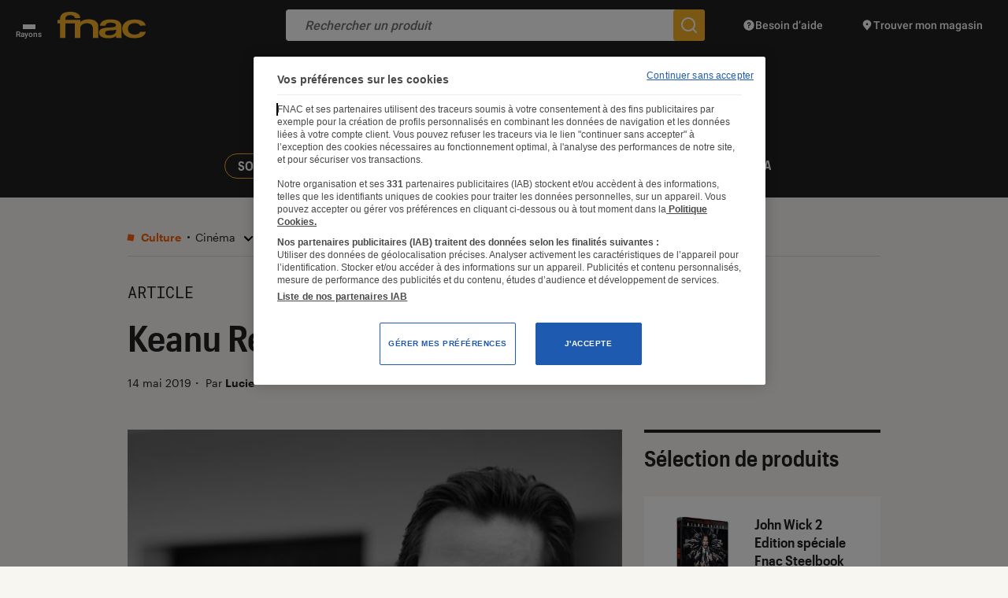

--- FILE ---
content_type: text/javascript; charset=utf-8
request_url: https://leclaireur.fnac.com/wp-content/themes/labo_fnac/generated/695be5116cc31_header.js
body_size: 3673
content:
!function(){!function(e,t,n){function o(e,t){return typeof e===t}function r(e){var t=T.className,n=b._config.classPrefix||"";if(z&&(t=t.baseVal),b._config.enableJSClass){var o=new RegExp("(^|\\s)"+n+"no-js(\\s|$)");t=t.replace(o,"$1"+n+"js$2")}b._config.enableClasses&&(t+=" "+n+e.join(" "+n),z?T.className.baseVal=t:T.className=t)}function i(e,t){if("object"==typeof e)for(var n in e)h(e,n)&&i(n,e[n]);else{var o=(e=e.toLowerCase()).split("."),a=b[o[0]];if(2==o.length&&(a=a[o[1]]),void 0!==a)return b;t="function"==typeof t?t():t,1==o.length?b[o[0]]=t:(!b[o[0]]||b[o[0]]instanceof Boolean||(b[o[0]]=new Boolean(b[o[0]])),b[o[0]][o[1]]=t),r([(t&&0!=t?"":"no-")+o.join("-")]),b._trigger(e,t)}return b}function a(){return"function"!=typeof t.createElement?t.createElement(arguments[0]):z?t.createElementNS.call(t,"http://www.w3.org/2000/svg",arguments[0]):t.createElement.apply(t,arguments)}function s(e,n,o,r){var i,s,l,d,c="modernizr",u=a("div"),f=function(){var e=t.body;return e||((e=a(z?"svg":"body")).fake=!0),e}();if(parseInt(o,10))for(;o--;)(l=a("div")).id=r?r[o]:c+(o+1),u.appendChild(l);return(i=a("style")).type="text/css",i.id="s"+c,(f.fake?f:u).appendChild(i),f.appendChild(u),i.styleSheet?i.styleSheet.cssText=e:i.appendChild(t.createTextNode(e)),u.id=c,f.fake&&(f.style.background="",f.style.overflow="hidden",d=T.style.overflow,T.style.overflow="hidden",T.appendChild(f)),s=n(u,e),f.fake?(f.parentNode.removeChild(f),T.style.overflow=d,T.offsetHeight):u.parentNode.removeChild(u),!!s}function l(e,t){return!!~(""+e).indexOf(t)}function d(e){return e.replace(/([a-z])-([a-z])/g,(function(e,t,n){return t+n.toUpperCase()})).replace(/^-/,"")}function c(e,t){return function(){return e.apply(t,arguments)}}function u(e){return e.replace(/([A-Z])/g,(function(e,t){return"-"+t.toLowerCase()})).replace(/^ms-/,"-ms-")}function f(t,o){var r=t.length;if("CSS"in e&&"supports"in e.CSS){for(;r--;)if(e.CSS.supports(u(t[r]),o))return!0;return!1}if("CSSSupportsRule"in e){for(var i=[];r--;)i.push("("+u(t[r])+":"+o+")");return s("@supports ("+(i=i.join(" or "))+") { #modernizr { position: absolute; } }",(function(t){return"absolute"==function(t,n,o){var r;if("getComputedStyle"in e){r=getComputedStyle.call(e,t,n);var i=e.console;null!==r?o&&(r=r.getPropertyValue(o)):i&&i[i.error?"error":"log"].call(i,"getComputedStyle returning null, its possible modernizr test results are inaccurate")}else r=!n&&t.currentStyle&&t.currentStyle[o];return r}(t,null,"position")}))}return n}function p(e,t,r,i,s){var u=e.charAt(0).toUpperCase()+e.slice(1),p=(e+" "+A.join(u+" ")+u).split(" ");return o(t,"string")||o(t,"undefined")?function(e,t,r,i){function s(){u&&(delete q.style,delete q.modElem)}if(i=!o(i,"undefined")&&i,!o(r,"undefined")){var c=f(e,r);if(!o(c,"undefined"))return c}for(var u,p,m,h,v,g=["modernizr","tspan","samp"];!q.style&&g.length;)u=!0,q.modElem=a(g.shift()),q.style=q.modElem.style;for(m=e.length,p=0;m>p;p++)if(h=e[p],v=q.style[h],l(h,"-")&&(h=d(h)),q.style[h]!==n){if(i||o(r,"undefined"))return s(),"pfx"!=t||h;try{q.style[h]=r}catch(e){}if(q.style[h]!=v)return s(),"pfx"!=t||h}return s(),!1}(p,t,i,s):function(e,t,n){var r;for(var i in e)if(e[i]in t)return!1===n?e[i]:o(r=t[e[i]],"function")?c(r,n||t):r;return!1}(p=(e+" "+x.join(u+" ")+u).split(" "),t,r)}function m(e,t,o){return p(e,n,n,t,o)}var h,v,g=[],y=[],w={_version:"3.6.0",_config:{classPrefix:"",enableClasses:!0,enableJSClass:!0,usePrefixes:!0},_q:[],on:function(e,t){var n=this;setTimeout((function(){t(n[e])}),0)},addTest:function(e,t,n){y.push({name:e,fn:t,options:n})},addAsyncTest:function(e){y.push({name:null,fn:e})}},b=function(){};b.prototype=w,b=new b,h=o(v={}.hasOwnProperty,"undefined")||o(v.call,"undefined")?function(e,t){return t in e&&o(e.constructor.prototype[t],"undefined")}:function(e,t){return v.call(e,t)};var T=t.documentElement,z="svg"===T.nodeName.toLowerCase();w._l={},w.on=function(e,t){this._l[e]||(this._l[e]=[]),this._l[e].push(t),b.hasOwnProperty(e)&&setTimeout((function(){b._trigger(e,b[e])}),0)},w._trigger=function(e,t){if(this._l[e]){var n=this._l[e];setTimeout((function(){var e;for(e=0;e<n.length;e++)(0,n[e])(t)}),0),delete this._l[e]}},b._q.push((function(){w.addTest=i}));var M=w._config.usePrefixes?" -webkit- -moz- -o- -ms- ".split(" "):["",""];w._prefixes=M,b.addTest("video",(function(){var e=a("video"),t=!1;try{(t=!!e.canPlayType)&&((t=new Boolean(t)).ogg=e.canPlayType('video/ogg; codecs="theora"').replace(/^no$/,""),t.h264=e.canPlayType('video/mp4; codecs="avc1.42E01E"').replace(/^no$/,""),t.webm=e.canPlayType('video/webm; codecs="vp8, vorbis"').replace(/^no$/,""),t.vp9=e.canPlayType('video/webm; codecs="vp9"').replace(/^no$/,""),t.hls=e.canPlayType('application/x-mpegURL; codecs="avc1.42E01E"').replace(/^no$/,""))}catch(e){}return t}));var C=w.testStyles=s;b.addTest("touchevents",(function(){var n;if("ontouchstart"in e||e.DocumentTouch&&t instanceof DocumentTouch)n=!0;else{var o=["@media (",M.join("touch-enabled),("),"heartz",")","{#modernizr{top:9px;position:absolute}}"].join("");C(o,(function(e){n=9===e.offsetTop}))}return n}));var S="Moz O ms Webkit",A=w._config.usePrefixes?S.split(" "):[];w._cssomPrefixes=A;var x=w._config.usePrefixes?S.toLowerCase().split(" "):[];w._domPrefixes=x;var _={elem:a("modernizr")};b._q.push((function(){delete _.elem}));var q={style:_.elem.style};b._q.unshift((function(){delete q.style})),w.testAllProps=p,w.testAllProps=m,b.addTest("flexbox",m("flexBasis","1px",!0)),b.addTest("csstransforms",(function(){return-1===navigator.userAgent.indexOf("Android 2.")&&m("transform","scale(1)",!0)})),function(){var e,t,n,r,i,a;for(var s in y)if(y.hasOwnProperty(s)){if(e=[],(t=y[s]).name&&(e.push(t.name.toLowerCase()),t.options&&t.options.aliases&&t.options.aliases.length))for(n=0;n<t.options.aliases.length;n++)e.push(t.options.aliases[n].toLowerCase());for(r=o(t.fn,"function")?t.fn():t.fn,i=0;i<e.length;i++)1===(a=e[i].split(".")).length?b[a[0]]=r:(!b[a[0]]||b[a[0]]instanceof Boolean||(b[a[0]]=new Boolean(b[a[0]])),b[a[0]][a[1]]=r),g.push((r?"":"no-")+a.join("-"))}}(),r(g),delete w.addTest,delete w.addAsyncTest;for(var N=0;N<b._q.length;N++)b._q[N]();e.Modernizr=b}(window,document);let e=0,t=["ms","moz","webkit","o"];for(let e=0;e<t.length&&!window.requestAnimationFrame;++e)window.requestAnimationFrame=window[t[e]+"RequestAnimationFrame"],window.cancelAnimationFrame=window[t[e]+"CancelAnimationFrame"]||window[t[e]+"CancelRequestAnimationFrame"];window.requestAnimationFrame||(window.requestAnimationFrame=(t,n)=>{let o=(new Date).getTime(),r=Math.max(0,16-(o-e)),i=window.setTimeout((()=>{t(o+r)}),r);return e=o+r,i}),window.cancelAnimationFrame||(window.cancelAnimationFrame=e=>{clearTimeout(e)});const n=(navigator.userAgent||navigator.vendor||window.opera).toLowerCase();Modernizr.addTest("ipad",(()=>!!n.match(/ipad/i))),Modernizr.addTest("iphone",(()=>!!n.match(/iphone/i))),Modernizr.addTest("ipod",(()=>!!n.match(/ipod/i))),Modernizr.addTest("ios",(()=>Modernizr.ipad||Modernizr.ipod||Modernizr.iphone)),Modernizr.addTest("android",(()=>r("android"))),Modernizr.addTest("touch",(()=>Modernizr.touchevents)),Modernizr.addTest("chrome",(()=>!Modernizr.ie&&r("chrome"))),Modernizr.addTest("safari",(()=>!Modernizr.ie&&!Modernizr.chrome&&r("safari"))),Modernizr.addTest("ff",(()=>"undefined"!=typeof InstallTrigger)),Modernizr.addTest("ie",(()=>r("msie")||r("trident")&&r("rv:")||r("windows")&&r("edge"))),Modernizr.addTest("webviewMessenger",(()=>r(["FBAN","FBAV"])&&n.indexOf("MESSENGER"))),Modernizr.addTest("webviewFacebook",(()=>r(["FBAN","FBAV"]))),Modernizr.addTest("slowConnection",(()=>{const e=navigator.connection||navigator.mozConnection||navigator.webkitConnection;return e&&("slow-2g"===e.effectiveType||"2g"===e.effectiveType)})),Modernizr.addTest("reducedMotion",(()=>window.matchMedia&&window.matchMedia("(prefers-reduced-motion: reduce)").matches));const o=function(){try{if(Modernizr.chrome)return Number(n.split("chrome/")[1].split(".")[0]);if(Modernizr.firefox)return Number(n.split("firefox/")[1].split(".")[0]);if(Modernizr.safari){let e=null;return e=Modernizr.ios?parseFloat((""+(/CPU.*OS ([0-9_]{1,5})|(CPU like).*AppleWebKit.*Mobile/i.exec(n)||[0,""])[1]).replace("undefined","3_2").replace("_",".").replace("_",""))||!1:parseFloat(n.match(/version\/([\.\d]+)/i)[1]),Math.floor(e)}if(Modernizr.ie)return r("msie")?Number(n.split("msie ")[1].split(".")[0]):r("rv:")?Number(n.split("rv:")[1].split(".")[0]):"edge"}catch(e){return!1}}();function r(e){"string"==typeof e&&(e=[e]);for(let t=0;t<e.length;t++){let o=e[t].toLowerCase();if(-1!==n.indexOf(o))return!0}return!1}if(o&&(F.browser_version=o,document.documentElement.className+=" version-"+o),!document.body.classList.contains("single-test")){const e=document.querySelectorAll(".single-post-content > .grid > .col > .text:not(.excerpt) > *"),t=document.querySelector("#banner-content");if(e.length&&t){const t=document.querySelector("#banner-content").innerHTML;[7,16].forEach((n=>{if(e.length>n){let o=e[n]||null;for(;o&&(0===o.nodeName.indexOf("H")||o.classList.contains("floatr")||o.classList.contains("floatl")||o.querySelectorAll(".floatr").length||o.querySelectorAll(".floatl").length);)o=e[n]||null,n++;let r=document.createElement("div");r.innerHTML=t,r.querySelector("div")&&o.parentNode.insertBefore(r.querySelector("div"),o.nextSibling||o)}}))}}document.querySelectorAll(".js-ad-slot").forEach((function(e){let t=e.parentNode;F.isMobile()?(e.setAttribute("data-inv-code",e.getAttribute("data-mobile-inv-code")),e.setAttribute("data-sizes",e.getAttribute("data-mobile-size")),t.classList.contains("nomobile-only")&&t.parentNode.removeChild(t)):t.classList.contains("mobile-only")&&t.parentNode.removeChild(t)}));const i=document.querySelector("#habillage");let a=null;i&&(a=i.getAttribute("id"),F.isTabletPortrait()&&i.parentNode.removeChild(i));const s=["adNoBid","adRequestFailure","adError","adBadRequest"];window.apntag.anq.push((function(){if(i&&!F.isTabletPortrait())if(i.querySelector("iframe"))document.body.classList.add("-has-habillage");else{document.addEventListener("adAvailable",(function(e){let t=e.detail||null;t&&t.targetId&&t.targetId===a&&document.body.classList.add("-has-habillage")}));let e=setInterval((()=>{i.querySelector("iframe")&&(clearInterval(e),document.body.classList.add("-has-habillage"))}))}for(let e=0,t=null;t=s[e];e++)document.addEventListener(t,(function(e){let n=e.detail||null;if(console.log(t,n.targetId),!n||!n.targetId)return;let o=document.getElementById(n.targetId);if(n.targetId!==a)o.parentNode.parentNode.removeChild(o.parentNode);else{document.body.classList.remove("-has-habillage"),document.querySelector(".ad-habillage").style.display="none";let e=document.querySelector("script#fallback-habillage");if(e){let t=document.createElement("div");t.innerHTML=e.innerHTML,e.parentNode.replaceChild(t.querySelector("div"),e)}}}))}))}();